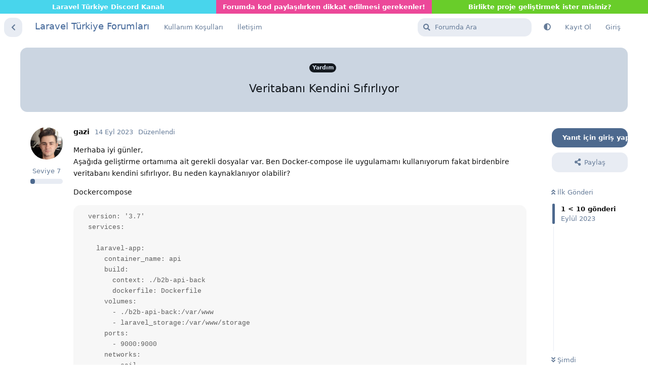

--- FILE ---
content_type: text/html; charset=utf-8
request_url: https://laravel.gen.tr/d/8505-veritabani-kendini-sifirliyor
body_size: 15808
content:
<!doctype html>
<html  dir="ltr"        lang="tr" >
    <head>
        <meta charset="utf-8">
        <title>Veritabanı Kendini Sıfırlıyor - Laravel Türkiye Forumları</title>

        <link rel="canonical" href="https://laravel.gen.tr/d/8505-veritabani-kendini-sifirliyor">
<link rel="preload" href="https://laravel.gen.tr/assets/forum.js?v=0a0b6c3e" as="script">
<link rel="preload" href="https://laravel.gen.tr/assets/forum-tr.js?v=7442688e" as="script">
<link rel="preload" href="https://laravel.gen.tr/assets/fonts/fa-solid-900.woff2" as="font" type="font/woff2" crossorigin="">
<link rel="preload" href="https://laravel.gen.tr/assets/fonts/fa-regular-400.woff2" as="font" type="font/woff2" crossorigin="">
<meta name="viewport" content="width=device-width, initial-scale=1, maximum-scale=1, minimum-scale=1">
<meta name="description" content="Merhaba iyi günler, Aşağıda geliştirme ortamıma ait gerekli dosyalar var. Ben Docker-compose ile uygulamamı kullanıyorum fakat birdenbire veritabanı kendini...">
<meta name="theme-color" content="#4D698E">
<meta name="application-name" content="Laravel Türkiye Forumları">
<meta name="robots" content="index, follow">
<meta name="twitter:card" content="summary_large_image">
<meta name="twitter:image" content="https://laravel.gen.tr/assets/site-image-wibzwteh.png">
<meta name="twitter:title" content="Veritabanı Kendini Sıfırlıyor">
<meta name="article:published_time" content="2023-09-14T07:51:21+00:00">
<meta name="twitter:description" content="Merhaba iyi günler, Aşağıda geliştirme ortamıma ait gerekli dosyalar var. Ben Docker-compose ile uygulamamı kullanıyorum fakat birdenbire veritabanı kendini...">
<meta name="article:updated_time" content="2023-09-14T07:55:04+00:00">
<meta name="twitter:url" content="https://laravel.gen.tr/d/8505-veritabani-kendini-sifirliyor">
<meta name="color-scheme" content="light">
<link rel="stylesheet" media="not all and (prefers-color-scheme: dark)" class="nightmode-light" href="https://laravel.gen.tr/assets/forum.css?v=b99c76c8" />
<link rel="stylesheet" media="(prefers-color-scheme: dark)" class="nightmode-dark" href="https://laravel.gen.tr/assets/forum-dark.css?v=9da3afee" />
<link rel="shortcut icon" href="https://laravel.gen.tr/assets/favicon-040mwuls.png">
<meta property="og:site_name" content="Laravel Türkiye Forumları">
<meta property="og:type" content="article">
<meta property="og:image" content="https://laravel.gen.tr/assets/site-image-wibzwteh.png">
<meta property="og:title" content="Veritabanı Kendini Sıfırlıyor">
<meta property="og:description" content="Merhaba iyi günler, Aşağıda geliştirme ortamıma ait gerekli dosyalar var. Ben Docker-compose ile uygulamamı kullanıyorum fakat birdenbire veritabanı kendini...">
<meta property="og:url" content="https://laravel.gen.tr/d/8505-veritabani-kendini-sifirliyor">
<script type="application/ld+json">[{"@context":"http:\/\/schema.org","@type":"DiscussionForumPosting","publisher":{"@type":"Organization","name":"Laravel T\u00fcrkiye Forumlar\u0131","url":"https:\/\/laravel.gen.tr","description":"Laravel g\u00f6n\u00fcll\u00fcleri forumu.","logo":null},"image":"https:\/\/laravel.gen.tr\/assets\/site-image-wibzwteh.png","headline":"Veritaban\u0131 Kendini S\u0131f\u0131rl\u0131yor","datePublished":"2023-09-14T07:51:21+00:00","description":"Merhaba iyi g\u00fcnler, A\u015fa\u011f\u0131da geli\u015ftirme ortam\u0131ma ait gerekli dosyalar var. Ben Docker-compose ile uygulamam\u0131 kullan\u0131yorum fakat birdenbire veritaban\u0131 kendini...","dateModified":"2023-09-14T07:55:04+00:00","url":"https:\/\/laravel.gen.tr\/d\/8505-veritabani-kendini-sifirliyor","author":{"@type":"Person","name":"gazi","url":"https:\/\/laravel.gen.tr\/u\/gazi"}},{"@context":"http:\/\/schema.org","@type":"WebSite","url":"https:\/\/laravel.gen.tr\/","potentialAction":{"@type":"SearchAction","target":"https:\/\/laravel.gen.tr\/?q={search_term_string}","query-input":"required name=search_term_string"}}]</script>

        <script>
            /* fof/nightmode workaround for browsers without (prefers-color-scheme) CSS media query support */
            if (!window.matchMedia('not all and (prefers-color-scheme), (prefers-color-scheme)').matches) {
                document.querySelector('link.nightmode-light').removeAttribute('media');
            }
        </script>
        
    </head>

    <body>
        <div style="display:flex;width:100%align-items: center;">
<a style="flex:1;color:#FFF;background-color:#48d5ec;padding:4px;text-align:center" href="https://discord.gg/kkxhWRVTyz" target="_blank"><strong>Laravel Türkiye Discord Kanalı</strong></a>
<a style="flex:1;color:#FFF;background-color:#EC4899;padding:4px;text-align:center" href="/d/4903-onemli-forumda-kod-paylasirken-dikkat-edilmesi-gerekenler"><strong>Forumda kod paylaşılırken dikkat edilmesi gerekenler!</strong></a><a style="flex:1;color:#FFF;background-color:#69cd2a;padding:4px;text-align:center" href="/d/6395-etkinlik-birlikte-proje-gelistirmek-isteyenler-icin-tanisma-ve-kayit"><strong>Birlikte proje geliştirmek ister misiniz?</strong></a>
</div>

<div id="app" class="App">

    <div id="app-navigation" class="App-navigation"></div>

    <div id="drawer" class="App-drawer">

        <header id="header" class="App-header">
            <div id="header-navigation" class="Header-navigation"></div>
            <div class="container">
                <h1 class="Header-title">
                    <a href="https://laravel.gen.tr" id="home-link">
                                                    Laravel Türkiye Forumları
                                            </a>
                </h1>
                <div id="header-primary" class="Header-primary"></div>
                <div id="header-secondary" class="Header-secondary"></div>
            </div>
        </header>

    </div>

    <main class="App-content">
        <div id="content"></div>

        <div id="flarum-loading" style="display: none">
    Yükleniyor...
</div>

<noscript>
    <div class="Alert">
        <div class="container">
            Bu site en iyi JavaScript etkinleştirilmiş modern bir tarayıcıda görüntülenir.
        </div>
    </div>
</noscript>

<div id="flarum-loading-error" style="display: none">
    <div class="Alert">
        <div class="container">
            Bu sitenin tam sürümünü yüklemeye çalışırken bir şeyler ters gitti. Hatayı düzeltmek için bu sayfayı yenilemeyi deneyin.
        </div>
    </div>
</div>

<noscript id="flarum-content">
    <div class="container">
    <h1>Veritabanı Kendini Sıfırlıyor</h1>

    <div>
                    <article>
                                <div class="PostUser"><h3 class="PostUser-name">gazi</h3></div>
                <div class="Post-body">
                    <p>Merhaba iyi günler, <br>
Aşağıda geliştirme ortamıma ait gerekli dosyalar var. Ben Docker-compose ile uygulamamı kullanıyorum fakat birdenbire veritabanı kendini sıfırlıyor. Bu neden kaynaklanıyor olabilir?</p>


<p>Dockercompose</p>
<pre><code>  version: '3.7'
  services:

    laravel-app:
      container_name: api
      build:
        context: ./b2b-api-back
        dockerfile: Dockerfile
      volumes:
        - ./b2b-api-back:/var/www
        - laravel_storage:/var/www/storage
      ports:
        - 9000:9000
      networks:
        - sail
      depends_on:
        - mysql

    client:
      container_name: client
      build:
        context: ./metronic-test
        dockerfile: Dockerfile
      volumes:
        - ./client:/usr/src/app
      ports:
        - 5173:5173
      networks:
        - sail
      depends_on:
        - laravel-app
      command: ["npm", "run", "dev", "--", "--host", "0.0.0.0"]
      environment:
        - NODE_ENV=production 

    
    nginx:
      image: nginx:latest
      container_name: nginx
      ports:
        - 80:80
        - 443:443
      volumes: 
        - ./nginx:/etc/nginx/conf.d
      networks:
        - sail
      depends_on:
        - client

    mysql:
      container_name: mysql
      image: mysql:8.0.33 
      restart: unless-stopped
      tty: true
      volumes:
        - db_data:/var/lib/mysql
      environment:
        MYSQL_ROOT_PASSWORD: 12345678
        MYSQL_DATABASE: laravel
        MYSQL_USER: lion
        MYSQL_PASSWORD: 1234567
      networks:
        - sail
      ports:
        - 3306:3306

    redis:
      container_name: redis
      image: redis:latest
      volumes:
        - sailredis:/data
      networks:
        - sail
      ports:
        - '6379:6379'

    portainer:
      container_name: portainer
      image: portainer/portainer-ce
      restart: unless-stopped
      ports:
        - 9443:9000
      volumes:
        - /var/run/docker.sock:/var/run/docker.sock
        - portainer_data:/data
      networks:
        - sail
  networks:
    sail:

  volumes:
    db_data: {}
    laravel_storage: {}
    sailredis: {} 
    portainer_data:
    nginx: {}</code><script async="" crossorigin="anonymous" data-hljs-style="github" integrity="sha384-E9ssooeJ4kPel3JD7st0BgS50OLWFEdg4ZOp8lYPy52ctQazOIV37TCvzV8l4cYG" src="https://cdn.jsdelivr.net/gh/s9e/hljs-loader@1.0.34/loader.min.js"></script><script>
                    if(window.hljsLoader && !document.currentScript.parentNode.hasAttribute('data-s9e-livepreview-onupdate')) {
                        window.hljsLoader.highlightBlocks(document.currentScript.parentNode);
                    }
                </script></pre>

<p>Dockerfile</p>
<pre><code>FROM php:8.2-fpm

RUN apt-get update &amp;&amp; apt-get install -y \
    zlib1g-dev \
    libpng-dev \
    libxml2-dev \
    libzip-dev \
    libonig-dev \
    zip \
    curl \
    unzip \
    git \
    nano \
    &amp;&amp; docker-php-ext-install pdo_mysql mbstring exif pcntl bcmath gd zip opcache xml \
    &amp;&amp; pecl install redis \
    &amp;&amp; docker-php-ext-enable redis \
    &amp;&amp; docker-php-source delete

COPY --from=composer /usr/bin/composer /usr/bin/composer

WORKDIR /var/www

COPY . /var/www

RUN composer install --no-dev

RUN  composer require laravel/horizon

RUN chown -R www-data:www-data /var/www/storage /var/www/bootstrap/cache &amp;&amp; \
    chmod -R 775 /var/www/storage /var/www/bootstrap/cache


RUN mv "$PHP_INI_DIR/php.ini-production" "$PHP_INI_DIR/php.ini"
RUN sed -i 's/post_max_size = 8M/post_max_size = 100M/' "$PHP_INI_DIR/php.ini"
RUN sed -i 's/upload_max_filesize = 2M/upload_max_filesize = 100M/' "$PHP_INI_DIR/php.ini"

CMD php artisan horizon:install

CMD php artisan serve --host=0.0.0.0 --port=9000
# CMD php artisan serve --host=0.0.0.0 

EXPOSE 9000</code><script async="" crossorigin="anonymous" data-hljs-style="github" integrity="sha384-E9ssooeJ4kPel3JD7st0BgS50OLWFEdg4ZOp8lYPy52ctQazOIV37TCvzV8l4cYG" src="https://cdn.jsdelivr.net/gh/s9e/hljs-loader@1.0.34/loader.min.js"></script><script>
                    if(window.hljsLoader && !document.currentScript.parentNode.hasAttribute('data-s9e-livepreview-onupdate')) {
                        window.hljsLoader.highlightBlocks(document.currentScript.parentNode);
                    }
                </script></pre>

<p>mysql servisime ait loglar :</p> 
<pre><code>2023-09-14 06:35:30+00:00 [Note] [Entrypoint]: Entrypoint script for MySQL Server 8.0.33-1.el8 started.
2023-09-14 06:35:30+00:00 [Note] [Entrypoint]: Switching to dedicated user 'mysql'
2023-09-14 06:35:30+00:00 [Note] [Entrypoint]: Entrypoint script for MySQL Server 8.0.33-1.el8 started.
'/var/lib/mysql/mysql.sock' -&gt; '/var/run/mysqld/mysqld.sock'
2023-09-14T06:35:31.521727Z 0 [Warning] [MY-011068] [Server] The syntax '--skip-host-cache' is deprecated and will be removed in a future release. Please use SET GLOBAL host_cache_size=0 instead.
2023-09-14T06:35:31.525426Z 0 [System] [MY-010116] [Server] /usr/sbin/mysqld (mysqld 8.0.33) starting as process 1
2023-09-14T06:35:31.535062Z 1 [System] [MY-013576] [InnoDB] InnoDB initialization has started.
2023-09-14T06:35:31.871420Z 1 [System] [MY-013577] [InnoDB] InnoDB initialization has ended.
2023-09-14T06:35:32.061494Z 0 [Warning] [MY-010068] [Server] CA certificate ca.pem is self signed.
2023-09-14T06:35:32.061537Z 0 [System] [MY-013602] [Server] Channel mysql_main configured to support TLS. Encrypted connections are now supported for this channel.
2023-09-14T06:35:32.063190Z 0 [Warning] [MY-011810] [Server] Insecure configuration for --pid-file: Location '/var/run/mysqld' in the path is accessible to all OS users. Consider choosing a different directory.
2023-09-14T06:35:32.106483Z 0 [System] [MY-011323] [Server] X Plugin ready for connections. Bind-address: '::' port: 33060, socket: /var/run/mysqld/mysqlx.sock
2023-09-14T06:35:32.106527Z 0 [System] [MY-010931] [Server] /usr/sbin/mysqld: ready for connections. Version: '8.0.33'  socket: '/var/run/mysqld/mysqld.sock'  port: 3306  MySQL Community Server - GPL.</code><script async="" crossorigin="anonymous" data-hljs-style="github" integrity="sha384-E9ssooeJ4kPel3JD7st0BgS50OLWFEdg4ZOp8lYPy52ctQazOIV37TCvzV8l4cYG" src="https://cdn.jsdelivr.net/gh/s9e/hljs-loader@1.0.34/loader.min.js"></script><script>
                    if(window.hljsLoader && !document.currentScript.parentNode.hasAttribute('data-s9e-livepreview-onupdate')) {
                        window.hljsLoader.highlightBlocks(document.currentScript.parentNode);
                    }
                </script></pre>
                </div>
            </article>

            <hr>
                    <article>
                                <div class="PostUser"><h3 class="PostUser-name">mgsmus</h3></div>
                <div class="Post-body">
                    <p><a href="https://laravel.gen.tr/d/8505-veritabani-kendini-sifirliyor/1" class="PostMention" data-id="42683" rel="" target="">gazi</a> Ya volume ile alakalıdır ya da bir yerde işlem yapıyordur, mesela bir testte RefreshDatabase traiti vardır. Takip edin hangi aşamada sildiğini bulmaya çalışın.</p>

<p>Bir de</p>

<pre><code>volumes:
    db_data: {}</code><script async="" crossorigin="anonymous" data-hljs-style="github" integrity="sha384-E9ssooeJ4kPel3JD7st0BgS50OLWFEdg4ZOp8lYPy52ctQazOIV37TCvzV8l4cYG" src="https://cdn.jsdelivr.net/gh/s9e/hljs-loader@1.0.34/loader.min.js"></script><script>
                    if(window.hljsLoader && !document.currentScript.parentNode.hasAttribute('data-s9e-livepreview-onupdate')) {
                        window.hljsLoader.highlightBlocks(document.currentScript.parentNode);
                    }
                </script></pre>
<p>yapmışsınız. Neden {} eklediniz? Ben onun ne işe yaradığını bilmiyorum.</p>
                </div>
            </article>

            <hr>
                    <article>
                                <div class="PostUser"><h3 class="PostUser-name">gazi</h3></div>
                <div class="Post-body">
                    <p><a href="https://laravel.gen.tr/d/8505-veritabani-kendini-sifirliyor/2" class="PostMention" data-id="42684" rel="" target="">mgsmus</a> <br>
 Volume'leri <code>portainer_data:</code> bu şekilde  kullanıyorum Orasını yanlışlıkla eklemiş olabilirim. Volume'u düzelttim izleyeceğim. TestKeys de bahsettiğiniz RefreshDatabase  traiti vardı onu kaldırdım.</p>

<p>Teşekkür ederim.</p>

<p>Şuan geliştirme ortamındayım aşağıda paylaştığım  default.conf ile api ve client servislerini default.conf da belirtilen url'e yönlendiriyorum.</p>

<p>Sizce  ssl i docker-compose da nginx ile almanın en pratik yolu ve güvenli yöntemi nedir?</p>

<p>Bir de mysql servisini bir container olarak değilde farklı bir database sunucusu olarak kullanmak mantıklımıdır?</p> 

<p>default.conf</p>
<pre><code>server {
    listen 80;
    server_name api.test.com;

    location / {
        proxy_pass http://laravel-app:9000; 
    }
}

server {
    listen 80;
    server_name test.com;

    location / {
        proxy_pass http://client:5173;
    }
}</code><script async="" crossorigin="anonymous" data-hljs-style="github" integrity="sha384-E9ssooeJ4kPel3JD7st0BgS50OLWFEdg4ZOp8lYPy52ctQazOIV37TCvzV8l4cYG" src="https://cdn.jsdelivr.net/gh/s9e/hljs-loader@1.0.34/loader.min.js"></script><script>
                    if(window.hljsLoader && !document.currentScript.parentNode.hasAttribute('data-s9e-livepreview-onupdate')) {
                        window.hljsLoader.highlightBlocks(document.currentScript.parentNode);
                    }
                </script></pre>
                </div>
            </article>

            <hr>
                    <article>
                                <div class="PostUser"><h3 class="PostUser-name">mgsmus</h3></div>
                <div class="Post-body">
                    <p><a href="https://laravel.gen.tr/d/8505-veritabani-kendini-sifirliyor/3" class="PostMention" data-id="42685" rel="" target="">gazi</a> SSL kısmı ile ilgili bir bilgim yok ama MySQL için şöyle diyeyim, biz kendimiz ayağa kaldırmadık AWS RDS PostgreSQL kullanıyoruz, şu ana kadar hiç sorun yaşamadık. Parası da iyi ama...</p>
                </div>
            </article>

            <hr>
                    <article>
                                <div class="PostUser"><h3 class="PostUser-name">gazi</h3></div>
                <div class="Post-body">
                    <p><a href="https://laravel.gen.tr/d/8505-veritabani-kendini-sifirliyor/4" class="PostMention" data-id="42686" rel="" target="">mgsmus</a> Şuan AWS kullanmak planda yok. Önerileriniz ve tavsiyeleriniz için teşekkür ederim.</p> 

<p>Birde Dockerfile ı baz alarak canlı ortamda horizon arayüzü kullanılmalı mıdır? <br>
Kullanılacaksa yönetimi nasıl olmalıdır? <br>
Telescope'u da canlı ortamda kullanmayı önerir misiniz?</p>

<pre><code>FROM php:8.2-fpm

RUN apt-get update &amp;&amp; apt-get install -y \
    zlib1g-dev \
    libpng-dev \
    libxml2-dev \
    libzip-dev \
    libonig-dev \
    zip \
    curl \
    unzip \
    wget \
    htop \
    git \
    nano \
    &amp;&amp; docker-php-ext-install pdo_mysql mbstring exif pcntl bcmath gd zip opcache xml \
    &amp;&amp; pecl install redis \
    &amp;&amp; docker-php-ext-enable redis \
    &amp;&amp; docker-php-source delete

COPY --from=composer /usr/bin/composer /usr/bin/composer

WORKDIR /var/www

RUN chown -R www-data:www-data /var/www

COPY . /var/www

RUN composer install --optimize-autoloader --no-dev
# RUN composer install --no-dev

RUN  composer require laravel/horizon

RUN chown -R www-data:www-data /var/www/storage /var/www/bootstrap/cache &amp;&amp; \
    chmod -R 775 /var/www/storage /var/www/bootstrap/cache


RUN mv "$PHP_INI_DIR/php.ini-production" "$PHP_INI_DIR/php.ini"
RUN sed -i 's/post_max_size = 8M/post_max_size = 100M/' "$PHP_INI_DIR/php.ini"
RUN sed -i 's/upload_max_filesize = 2M/upload_max_filesize = 100M/' "$PHP_INI_DIR/php.ini"


RUN php artisan horizon:install

CMD php artisan serve --host=0.0.0.0 --port=9000

EXPOSE 9000</code><script async="" crossorigin="anonymous" data-hljs-style="github" integrity="sha384-E9ssooeJ4kPel3JD7st0BgS50OLWFEdg4ZOp8lYPy52ctQazOIV37TCvzV8l4cYG" src="https://cdn.jsdelivr.net/gh/s9e/hljs-loader@1.0.34/loader.min.js"></script><script>
                    if(window.hljsLoader && !document.currentScript.parentNode.hasAttribute('data-s9e-livepreview-onupdate')) {
                        window.hljsLoader.highlightBlocks(document.currentScript.parentNode);
                    }
                </script></pre>
                </div>
            </article>

            <hr>
                    <article>
                                <div class="PostUser"><h3 class="PostUser-name">gazi</h3></div>
                <div class="Post-body">
                    <p><a href="https://laravel.gen.tr/d/8505-veritabani-kendini-sifirliyor/4" class="PostMention" data-id="42686" rel="" target="">mgsmus</a> Ssl sertifikasını için  <strong>nginxproxy/acme-companion</strong> image'ını kullanarak aşağıdaki şekilde aldım.</p>

<p>Dockercompose.yml</p>
<pre><code>    nginx-proxy:
      container_name: nginx-proxy
      image:  nginxproxy/nginx-proxy
      networks:
          - sail
      ports:
          - 80:80
          - 443:443
      volumes:
          - certs:/etc/nginx/certs
          - vhost:/etc/nginx/vhost.d
          - html:/usr/share/nginx/html
          - /var/run/docker.sock:/tmp/docker.sock:ro
    
    ssl-componion:
      container_name: ssl-componion
      networks:
          - sail
      image: nginxproxy/acme-companion
      volumes_from:
          - nginx-proxy:rw
      volumes:
          - /var/run/docker.sock:/var/run/docker.sock:ro
          - acme:/etc/acme.sh 
      environment:
          - DEFAULT_EMAIL=[example@gmail.com]
     web:
      container_name: web
      build:
          context: ./nginx
          dockerfile: Dockerfile
      working_dir: /var/www/html
      volumes:
          - '.:/var/www/html'
      networks:
          - sail
      depends_on:
          - laravel-app
          - client
      environment:
          - VIRTUAL_HOST=test.com
          - LETSENCRYPT_HOST=test.com</code><script async="" crossorigin="anonymous" data-hljs-style="github" integrity="sha384-E9ssooeJ4kPel3JD7st0BgS50OLWFEdg4ZOp8lYPy52ctQazOIV37TCvzV8l4cYG" src="https://cdn.jsdelivr.net/gh/s9e/hljs-loader@1.0.34/loader.min.js"></script><script>
                    if(window.hljsLoader && !document.currentScript.parentNode.hasAttribute('data-s9e-livepreview-onupdate')) {
                        window.hljsLoader.highlightBlocks(document.currentScript.parentNode);
                    }
                </script></pre>
                </div>
            </article>

            <hr>
                    <article>
                                <div class="PostUser"><h3 class="PostUser-name">gazi</h3></div>
                <div class="Post-body">
                    <p><a href="https://laravel.gen.tr/d/8505-veritabani-kendini-sifirliyor/4" class="PostMention" data-id="42686" rel="" target="">mgsmus</a>  Horizon krulumunu yaptım. Supervisor ile çalıştırıyorum fakat ssl'i aldıktan sonra aşağıdaki şekilde gibi oluyor. Http olarak çalıştırdığımda dashboard çalışıyor bu neden kaynaklanıyor olabilir.</p> 

<p><a href="https://hizliresim.com/kv7bxkx" rel="ugc noopener nofollow" target="_blank" rel="ugc noopener nofollow" target="_blank"><img src="https://i.hizliresim.com/kv7bxkx.png" title="" alt=""></a></p>
                </div>
            </article>

            <hr>
                    <article>
                                <div class="PostUser"><h3 class="PostUser-name">mgsmus</h3></div>
                <div class="Post-body">
                    <p><a href="https://laravel.gen.tr/d/8505-veritabani-kendini-sifirliyor/7" class="PostMention" data-id="42732" rel="" target="">gazi</a> Https ile bağlanmanıza rağmen assetleri http üzerinden yüklemeye çalışıyordur. Ayarlarda https kullandığınızdan emin olun. AppServiceProvider::boot() içinde <code>URL::forceScheme('https');</code> kullanın ve şurayla da ilgili olabilir:<br>
<a href="https://laravel.com/docs/10.x/requests#configuring-trusted-proxies" rel="ugc noopener nofollow" target="_blank" rel="ugc noopener nofollow" target="_blank">https://laravel.com/docs/10.x/requests#configuring-trusted-proxies</a></p>
                </div>
            </article>

            <hr>
                    <article>
                                <div class="PostUser"><h3 class="PostUser-name">gazi</h3></div>
                <div class="Post-body">
                    <p><a href="https://laravel.gen.tr/d/8505-veritabani-kendini-sifirliyor/8" class="PostMention" data-id="42733" rel="" target="">mgsmus</a></p> 

<p>Düzletmeyi yaptığımda çalıştı teşekkür ederim.</p>

<p>Aşağıdaki konularda sizden görüşlerinizi almak isterim.</p>
<ul><li>Telescope ve Horizon arayüzü canlı ortamda şifre ile giriş yapılabilecek şekilde kullanılması  uygunmudur ve kullanılacaksa yönetimi nasıl olmalıdır?
 <ul><li>Canlı ortamda logları takip etmek için hangi yontemi tavsiye edersiniz? Ben sentry kullanmayı düşündüm.</li></ul></li></ul>

                </div>
            </article>

            <hr>
                    <article>
                                <div class="PostUser"><h3 class="PostUser-name">mgsmus</h3></div>
                <div class="Post-body">
                    <p><a href="https://laravel.gen.tr/d/8505-veritabani-kendini-sifirliyor/9" class="PostMention" data-id="42736" rel="" target="">gazi</a> Canlı ortamda Horizon arayüzü kullanabilirsiniz, ki zaten kullanmalısınız. Önemli olan erişimi sınırlandırmak:<br>
<a href="https://laravel.com/docs/10.x/horizon#dashboard-authorization" rel="ugc noopener nofollow" target="_blank" rel="ugc noopener nofollow" target="_blank">https://laravel.com/docs/10.x/horizon#dashboard-authorization</a></p>

<p>Telescope çok fazla kaynak tükettiği için uygulamanızı ciddi anlamda yavaşlatabilir. Uzak ortamda kullanacaksanız sadece dev ortamında kullanın, ihtiyacınız olmayan loglamaları kapatın ve kesinlike ayrı uzak bir veri tabanı bağlantısı kullanın.</p>

<p>Hata ve loglar için Sentry güzel, biz de kullanıyoruz ama gelen istekleri loglamak için iyi bir tercih olmayacaktır. Onun için CloudWatch, Graylog, Datadog vs gibi araçlar tercih edilebilir.</p>
                </div>
            </article>

            <hr>
            </div>

    
    </div>

</noscript>


        <div class="App-composer">
            <div class="container">
                <div id="composer"></div>
            </div>
        </div>
    </main>

    <footer id="footer" class="App-footer"></footer>

</div>




        <div id="modal"></div>
        <div id="alerts"></div>

        <script>
            document.getElementById('flarum-loading').style.display = 'block';
            var flarum = {extensions: {}};
        </script>

        <script src="https://laravel.gen.tr/assets/forum.js?v=0a0b6c3e"></script>
<script src="https://laravel.gen.tr/assets/forum-tr.js?v=7442688e"></script>

        <script id="flarum-json-payload" type="application/json">{"fof-nightmode.assets.day":"https:\/\/laravel.gen.tr\/assets\/forum.css?v=b99c76c8","fof-nightmode.assets.night":"https:\/\/laravel.gen.tr\/assets\/forum-dark.css?v=9da3afee","resources":[{"type":"forums","id":"1","attributes":{"title":"Laravel T\u00fcrkiye Forumlar\u0131","description":"Laravel g\u00f6n\u00fcll\u00fcleri forumu.","showLanguageSelector":false,"baseUrl":"https:\/\/laravel.gen.tr","basePath":"","baseOrigin":"https:\/\/laravel.gen.tr","debug":false,"apiUrl":"https:\/\/laravel.gen.tr\/api","welcomeTitle":"Laravel T\u00fcrkiye Forumlar\u0131na ho\u015f geldiniz","welcomeMessage":"Yeni kullan\u0131c\u0131 al\u0131mlar\u0131 a\u00e7\u0131ld\u0131, kay\u0131t olma sorunlar\u0131 giderildi.","themePrimaryColor":"#4D698E","themeSecondaryColor":"#4D698E","logoUrl":null,"faviconUrl":"https:\/\/laravel.gen.tr\/assets\/favicon-040mwuls.png","headerHtml":"\u003Cdiv style=\u0022display:flex;width:100%align-items: center;\u0022\u003E\n\u003Ca style=\u0022flex:1;color:#FFF;background-color:#48d5ec;padding:4px;text-align:center\u0022 href=\u0022https:\/\/discord.gg\/kkxhWRVTyz\u0022 target=\u0022_blank\u0022\u003E\u003Cstrong\u003ELaravel T\u00fcrkiye Discord Kanal\u0131\u003C\/strong\u003E\u003C\/a\u003E\n\u003Ca style=\u0022flex:1;color:#FFF;background-color:#EC4899;padding:4px;text-align:center\u0022 href=\u0022\/d\/4903-onemli-forumda-kod-paylasirken-dikkat-edilmesi-gerekenler\u0022\u003E\u003Cstrong\u003EForumda kod payla\u015f\u0131l\u0131rken dikkat edilmesi gerekenler!\u003C\/strong\u003E\u003C\/a\u003E\u003Ca style=\u0022flex:1;color:#FFF;background-color:#69cd2a;padding:4px;text-align:center\u0022 href=\u0022\/d\/6395-etkinlik-birlikte-proje-gelistirmek-isteyenler-icin-tanisma-ve-kayit\u0022\u003E\u003Cstrong\u003EBirlikte proje geli\u015ftirmek ister misiniz?\u003C\/strong\u003E\u003C\/a\u003E\n\u003C\/div\u003E","footerHtml":"","allowSignUp":true,"defaultRoute":"\/all","canViewForum":true,"canStartDiscussion":false,"canSearchUsers":false,"canCreateAccessToken":false,"canModerateAccessTokens":false,"assetsBaseUrl":"https:\/\/laravel.gen.tr\/assets","canViewFlags":false,"guidelinesUrl":null,"canBypassTagCounts":false,"minPrimaryTags":"1","maxPrimaryTags":"1","minSecondaryTags":"0","maxSecondaryTags":"3","allowUsernameMentionFormat":true,"ianm-level-ranks.pointsText":null,"canSeeUserDirectoryLink":false,"userDirectoryDefaultSort":"default","userDirectorySmallCards":false,"userDirectoryDisableGlobalSearchSource":false,"userDirectoryLinkGroupMentions":true,"fofNightMode_autoUnsupportedFallback":1,"fofNightMode.showThemeToggleOnHeaderAlways":false,"fof-nightmode.default_theme":0,"fofNightMode.showThemeToggleInSolid":true,"allowInlineEditing":false,"synopsis.excerpt_length":200,"synopsis.rich_excerpts":false,"synopsis.excerpt_type":"first","synopsis.disable_when_searching":true,"fof-user-bio.maxLength":200,"fof-user-bio.maxLines":0,"fof-socialprofile.allow_external_favicons":false,"fof-share-social.plain-copy":true,"fof-share-social.default":null,"fof-share-social.networks":["facebook","twitter","linkedin","reddit","whatsapp","telegram"],"ReactionConverts":[null,null,null],"fofReactionsAllowAnonymous":false,"fofReactionsCdnUrl":"https:\/\/cdnjs.cloudflare.com\/ajax\/libs\/twemoji\/14.0.2\/72x72\/[codepoint].png","fof-oauth":[null,null,{"name":"github","icon":"fab fa-github","priority":0},null,null,{"name":"google","icon":"fab fa-google","priority":0},null],"fof-oauth.only_icons":true,"fof-oauth.popupWidth":580,"fof-oauth.popupHeight":400,"fof-oauth.fullscreenPopup":true,"fof-merge-discussions.search_limit":4,"fof-forum-statistics-widget.widget_order":0,"fof-forum-statistics-widget.discussionsCount":8477,"fof-forum-statistics-widget.postsCount":47068,"fof-forum-statistics-widget.usersCount":15969,"fof-forum-statistics-widget.lastUserId":36686,"canStartPrivateDiscussion":false,"canStartPrivateDiscussionWithUsers":false,"canAddMoreThanTwoUserRecipients":false,"canStartPrivateDiscussionWithGroups":false,"canStartPrivateDiscussionWithBlockers":false,"byobu.icon-badge":"fas fa-map","byobu.icon-postAction":"far fa-map","fof-best-answer.show_max_lines":0,"showTagsInSearchResults":true,"removeSolutionResultsFromMainSearch":false,"solutionSearchEnabled":true,"canSelectBestAnswerOwnPost":false,"useAlternativeBestAnswerUi":false,"showBestAnswerFilterUi":false,"bestAnswerDiscussionSidebarJumpButton":false,"currentThemeId":"afrux-asirem","afrux-theme-base.footerDescription":null,"afrux-theme-base.footerBottomLine":null,"afrux-theme-base.footerLinks":[],"afrux-theme-base.footerHooked":true,"afruxHeroBanner":null,"afruxHeroBannerPosition":null,"afrux-theme-base.bannerHooked":true,"afrux-theme-base.normalizeStatusWidgetStructure":true,"afrux-theme-base.normalizeAdminHeaderStructure":true,"afrux-theme-base.normalizeExtensionPageStructure":true,"afrux-theme-base.normalizeUserTable":true,"afrux-theme-base.addExtensionsPage":true},"relationships":{"groups":{"data":[{"type":"groups","id":"1"},{"type":"groups","id":"2"},{"type":"groups","id":"3"},{"type":"groups","id":"4"}]},"tags":{"data":[{"type":"tags","id":"1"},{"type":"tags","id":"2"},{"type":"tags","id":"3"}]},"reactions":{"data":[{"type":"reactions","id":"1"},{"type":"reactions","id":"2"},{"type":"reactions","id":"3"},{"type":"reactions","id":"4"},{"type":"reactions","id":"5"},{"type":"reactions","id":"6"}]},"links":{"data":[{"type":"links","id":"1"},{"type":"links","id":"2"}]}}},{"type":"groups","id":"1","attributes":{"nameSingular":"Y\u00f6netici","namePlural":"Y\u00f6netici","color":"#b24786","icon":"fas fa-wrench","isHidden":0}},{"type":"groups","id":"2","attributes":{"nameSingular":"Moderat\u00f6r","namePlural":"Moderat\u00f6r","color":"#5987c5","icon":"fas fa-bolt","isHidden":0}},{"type":"groups","id":"3","attributes":{"nameSingular":"Misafir","namePlural":"Misafir","color":"#e2d086","icon":null,"isHidden":0}},{"type":"groups","id":"4","attributes":{"nameSingular":"\u00dcye","namePlural":"\u00dcye","color":"#c8d92c","icon":null,"isHidden":0}},{"type":"tags","id":"1","attributes":{"name":"Genel","description":"","slug":"genel","color":"#000000","backgroundUrl":null,"backgroundMode":null,"icon":"fa fa-home","discussionCount":1263,"position":0,"defaultSort":null,"isChild":false,"isHidden":false,"lastPostedAt":"2026-01-22T18:25:42+00:00","canStartDiscussion":false,"canAddToDiscussion":false,"subscription":null,"richExcerpts":null,"excerptLength":null,"isQnA":true,"reminders":false}},{"type":"tags","id":"2","attributes":{"name":"Yard\u0131m","description":"","slug":"yardim","color":"#cbd5e1","backgroundUrl":null,"backgroundMode":null,"icon":"","discussionCount":6670,"position":1,"defaultSort":null,"isChild":false,"isHidden":false,"lastPostedAt":"2026-01-11T16:17:39+00:00","canStartDiscussion":false,"canAddToDiscussion":false,"subscription":null,"richExcerpts":null,"excerptLength":null,"isQnA":true,"reminders":false}},{"type":"tags","id":"3","attributes":{"name":"Geli\u015ftirme","description":"","slug":"gelistirme","color":"#cbd5e1","backgroundUrl":null,"backgroundMode":null,"icon":"","discussionCount":571,"position":2,"defaultSort":null,"isChild":false,"isHidden":false,"lastPostedAt":"2026-01-11T19:55:52+00:00","canStartDiscussion":false,"canAddToDiscussion":false,"subscription":null,"richExcerpts":null,"excerptLength":null,"isQnA":true,"reminders":false}},{"type":"reactions","id":"1","attributes":{"identifier":"thumbsup","display":null,"type":"emoji","enabled":true}},{"type":"reactions","id":"2","attributes":{"identifier":"thumbsdown","display":null,"type":"emoji","enabled":true}},{"type":"reactions","id":"3","attributes":{"identifier":"laughing","display":null,"type":"emoji","enabled":true}},{"type":"reactions","id":"4","attributes":{"identifier":"confused","display":null,"type":"emoji","enabled":true}},{"type":"reactions","id":"5","attributes":{"identifier":"heart","display":null,"type":"emoji","enabled":true}},{"type":"reactions","id":"6","attributes":{"identifier":"tada","display":null,"type":"emoji","enabled":true}},{"type":"links","id":"1","attributes":{"id":1,"title":"Kullan\u0131m Ko\u015fullar\u0131","icon":null,"url":"https:\/\/laravel.gen.tr\/p\/3-kullanim-kosullari","position":null,"isInternal":true,"isNewtab":false,"useRelMe":false,"isChild":false}},{"type":"links","id":"2","attributes":{"id":2,"title":"\u0130leti\u015fim","icon":null,"url":"https:\/\/laravel.gen.tr\/p\/4-iletisim","position":null,"isInternal":true,"isNewtab":false,"useRelMe":false,"isChild":false}}],"session":{"userId":0,"csrfToken":"SiOYUw9ToAvY66YVP7lzricuJZnOHEBCGw8FcHSs"},"locales":{"tr":"Turkish","en":"English"},"locale":"tr","fof-follow-tags.following_page_default":null,"fof-socialprofile.test":null,"fof-reactions.cdnUrl":"https:\/\/cdnjs.cloudflare.com\/ajax\/libs\/twemoji\/14.0.2\/72x72\/[codepoint].png","apiDocument":{"data":{"type":"discussions","id":"8505","attributes":{"title":"Veritaban\u0131 Kendini S\u0131f\u0131rl\u0131yor","slug":"8505-veritabani-kendini-sifirliyor","commentCount":10,"participantCount":2,"createdAt":"2023-09-14T07:51:21+00:00","lastPostedAt":"2023-09-16T12:12:12+00:00","lastPostNumber":10,"canReply":false,"canRename":false,"canDelete":false,"canHide":false,"isApproved":true,"hasBestAnswer":false,"bestAnswerSetAt":null,"canTag":false,"subscription":null,"canSplit":false,"shareUrl":"https:\/\/laravel.gen.tr\/d\/8505","canSeeReactions":false,"canMerge":false,"canEditRecipients":false,"canEditUserRecipients":false,"canEditGroupRecipients":false,"isPrivateDiscussion":false,"canSelectBestAnswer":false,"isSticky":false,"canSticky":false,"isLocked":false,"canLock":false},"relationships":{"user":{"data":{"type":"users","id":"34682"}},"posts":{"data":[{"type":"posts","id":"42683"},{"type":"posts","id":"42684"},{"type":"posts","id":"42685"},{"type":"posts","id":"42686"},{"type":"posts","id":"42707"},{"type":"posts","id":"42710"},{"type":"posts","id":"42732"},{"type":"posts","id":"42733"},{"type":"posts","id":"42736"},{"type":"posts","id":"42738"}]},"tags":{"data":[{"type":"tags","id":"2"}]},"recipientUsers":{"data":[]},"recipientGroups":{"data":[]}}},"included":[{"type":"users","id":"34682","attributes":{"username":"gazi","displayName":"gazi","avatarUrl":"https:\/\/laravel.gen.tr\/assets\/avatars\/meKFf0kLn9KP4tey.png","slug":"gazi","joinTime":"2021-07-25T09:38:46+00:00","discussionCount":12,"commentCount":39,"canEdit":false,"canEditCredentials":false,"canEditGroups":false,"canDelete":false,"lastSeenAt":"2025-06-24T23:45:27+00:00","canSuspend":false,"signature":null,"canEditSignature":false,"canHaveSignature":false,"canViewSocialProfile":false,"blocksPd":false,"bestAnswerCount":0},"relationships":{"groups":{"data":[]}}},{"type":"users","id":"4515","attributes":{"username":"mgsmus","displayName":"mgsmus","avatarUrl":"https:\/\/laravel.gen.tr\/assets\/avatars\/pMKKEjB2xMt5A3zU.png","slug":"mgsmus","joinTime":"2013-08-16T23:17:47+00:00","discussionCount":51,"commentCount":8906,"canEdit":false,"canEditCredentials":false,"canEditGroups":false,"canDelete":false,"canSuspend":false,"signature":null,"canEditSignature":false,"canHaveSignature":true,"canViewSocialProfile":false,"blocksPd":false,"bestAnswerCount":1035},"relationships":{"groups":{"data":[{"type":"groups","id":"1"}]}}},{"type":"users","id":"34730","attributes":{"username":"nuri60","displayName":"nuri60","avatarUrl":"https:\/\/laravel.gen.tr\/assets\/avatars\/mKDCPyujOWcEaURm.png","slug":"nuri60"}},{"type":"posts","id":"42683","attributes":{"number":1,"createdAt":"2023-09-14T07:51:21+00:00","contentType":"comment","contentHtml":"\u003Cp\u003EMerhaba iyi g\u00fcnler, \u003Cbr\u003E\nA\u015fa\u011f\u0131da geli\u015ftirme ortam\u0131ma ait gerekli dosyalar var. Ben Docker-compose ile uygulamam\u0131 kullan\u0131yorum fakat birdenbire veritaban\u0131 kendini s\u0131f\u0131rl\u0131yor. Bu neden kaynaklan\u0131yor olabilir?\u003C\/p\u003E\n\n\n\u003Cp\u003EDockercompose\u003C\/p\u003E\n\u003Cpre\u003E\u003Ccode\u003E  version: \u00273.7\u0027\n  services:\n\n    laravel-app:\n      container_name: api\n      build:\n        context: .\/b2b-api-back\n        dockerfile: Dockerfile\n      volumes:\n        - .\/b2b-api-back:\/var\/www\n        - laravel_storage:\/var\/www\/storage\n      ports:\n        - 9000:9000\n      networks:\n        - sail\n      depends_on:\n        - mysql\n\n    client:\n      container_name: client\n      build:\n        context: .\/metronic-test\n        dockerfile: Dockerfile\n      volumes:\n        - .\/client:\/usr\/src\/app\n      ports:\n        - 5173:5173\n      networks:\n        - sail\n      depends_on:\n        - laravel-app\n      command: [\u0022npm\u0022, \u0022run\u0022, \u0022dev\u0022, \u0022--\u0022, \u0022--host\u0022, \u00220.0.0.0\u0022]\n      environment:\n        - NODE_ENV=production \n\n    \n    nginx:\n      image: nginx:latest\n      container_name: nginx\n      ports:\n        - 80:80\n        - 443:443\n      volumes: \n        - .\/nginx:\/etc\/nginx\/conf.d\n      networks:\n        - sail\n      depends_on:\n        - client\n\n    mysql:\n      container_name: mysql\n      image: mysql:8.0.33 \n      restart: unless-stopped\n      tty: true\n      volumes:\n        - db_data:\/var\/lib\/mysql\n      environment:\n        MYSQL_ROOT_PASSWORD: 12345678\n        MYSQL_DATABASE: laravel\n        MYSQL_USER: lion\n        MYSQL_PASSWORD: 1234567\n      networks:\n        - sail\n      ports:\n        - 3306:3306\n\n    redis:\n      container_name: redis\n      image: redis:latest\n      volumes:\n        - sailredis:\/data\n      networks:\n        - sail\n      ports:\n        - \u00276379:6379\u0027\n\n    portainer:\n      container_name: portainer\n      image: portainer\/portainer-ce\n      restart: unless-stopped\n      ports:\n        - 9443:9000\n      volumes:\n        - \/var\/run\/docker.sock:\/var\/run\/docker.sock\n        - portainer_data:\/data\n      networks:\n        - sail\n  networks:\n    sail:\n\n  volumes:\n    db_data: {}\n    laravel_storage: {}\n    sailredis: {} \n    portainer_data:\n    nginx: {}\u003C\/code\u003E\u003Cscript async=\u0022\u0022 crossorigin=\u0022anonymous\u0022 data-hljs-style=\u0022github\u0022 integrity=\u0022sha384-E9ssooeJ4kPel3JD7st0BgS50OLWFEdg4ZOp8lYPy52ctQazOIV37TCvzV8l4cYG\u0022 src=\u0022https:\/\/cdn.jsdelivr.net\/gh\/s9e\/hljs-loader@1.0.34\/loader.min.js\u0022\u003E\u003C\/script\u003E\u003Cscript\u003E\n                    if(window.hljsLoader \u0026\u0026 !document.currentScript.parentNode.hasAttribute(\u0027data-s9e-livepreview-onupdate\u0027)) {\n                        window.hljsLoader.highlightBlocks(document.currentScript.parentNode);\n                    }\n                \u003C\/script\u003E\u003C\/pre\u003E\n\n\u003Cp\u003EDockerfile\u003C\/p\u003E\n\u003Cpre\u003E\u003Ccode\u003EFROM php:8.2-fpm\n\nRUN apt-get update \u0026amp;\u0026amp; apt-get install -y \\\n    zlib1g-dev \\\n    libpng-dev \\\n    libxml2-dev \\\n    libzip-dev \\\n    libonig-dev \\\n    zip \\\n    curl \\\n    unzip \\\n    git \\\n    nano \\\n    \u0026amp;\u0026amp; docker-php-ext-install pdo_mysql mbstring exif pcntl bcmath gd zip opcache xml \\\n    \u0026amp;\u0026amp; pecl install redis \\\n    \u0026amp;\u0026amp; docker-php-ext-enable redis \\\n    \u0026amp;\u0026amp; docker-php-source delete\n\nCOPY --from=composer \/usr\/bin\/composer \/usr\/bin\/composer\n\nWORKDIR \/var\/www\n\nCOPY . \/var\/www\n\nRUN composer install --no-dev\n\nRUN  composer require laravel\/horizon\n\nRUN chown -R www-data:www-data \/var\/www\/storage \/var\/www\/bootstrap\/cache \u0026amp;\u0026amp; \\\n    chmod -R 775 \/var\/www\/storage \/var\/www\/bootstrap\/cache\n\n\nRUN mv \u0022$PHP_INI_DIR\/php.ini-production\u0022 \u0022$PHP_INI_DIR\/php.ini\u0022\nRUN sed -i \u0027s\/post_max_size = 8M\/post_max_size = 100M\/\u0027 \u0022$PHP_INI_DIR\/php.ini\u0022\nRUN sed -i \u0027s\/upload_max_filesize = 2M\/upload_max_filesize = 100M\/\u0027 \u0022$PHP_INI_DIR\/php.ini\u0022\n\nCMD php artisan horizon:install\n\nCMD php artisan serve --host=0.0.0.0 --port=9000\n# CMD php artisan serve --host=0.0.0.0 \n\nEXPOSE 9000\u003C\/code\u003E\u003Cscript async=\u0022\u0022 crossorigin=\u0022anonymous\u0022 data-hljs-style=\u0022github\u0022 integrity=\u0022sha384-E9ssooeJ4kPel3JD7st0BgS50OLWFEdg4ZOp8lYPy52ctQazOIV37TCvzV8l4cYG\u0022 src=\u0022https:\/\/cdn.jsdelivr.net\/gh\/s9e\/hljs-loader@1.0.34\/loader.min.js\u0022\u003E\u003C\/script\u003E\u003Cscript\u003E\n                    if(window.hljsLoader \u0026\u0026 !document.currentScript.parentNode.hasAttribute(\u0027data-s9e-livepreview-onupdate\u0027)) {\n                        window.hljsLoader.highlightBlocks(document.currentScript.parentNode);\n                    }\n                \u003C\/script\u003E\u003C\/pre\u003E\n\n\u003Cp\u003Emysql servisime ait loglar :\u003C\/p\u003E \n\u003Cpre\u003E\u003Ccode\u003E2023-09-14 06:35:30+00:00 [Note] [Entrypoint]: Entrypoint script for MySQL Server 8.0.33-1.el8 started.\n2023-09-14 06:35:30+00:00 [Note] [Entrypoint]: Switching to dedicated user \u0027mysql\u0027\n2023-09-14 06:35:30+00:00 [Note] [Entrypoint]: Entrypoint script for MySQL Server 8.0.33-1.el8 started.\n\u0027\/var\/lib\/mysql\/mysql.sock\u0027 -\u0026gt; \u0027\/var\/run\/mysqld\/mysqld.sock\u0027\n2023-09-14T06:35:31.521727Z 0 [Warning] [MY-011068] [Server] The syntax \u0027--skip-host-cache\u0027 is deprecated and will be removed in a future release. Please use SET GLOBAL host_cache_size=0 instead.\n2023-09-14T06:35:31.525426Z 0 [System] [MY-010116] [Server] \/usr\/sbin\/mysqld (mysqld 8.0.33) starting as process 1\n2023-09-14T06:35:31.535062Z 1 [System] [MY-013576] [InnoDB] InnoDB initialization has started.\n2023-09-14T06:35:31.871420Z 1 [System] [MY-013577] [InnoDB] InnoDB initialization has ended.\n2023-09-14T06:35:32.061494Z 0 [Warning] [MY-010068] [Server] CA certificate ca.pem is self signed.\n2023-09-14T06:35:32.061537Z 0 [System] [MY-013602] [Server] Channel mysql_main configured to support TLS. Encrypted connections are now supported for this channel.\n2023-09-14T06:35:32.063190Z 0 [Warning] [MY-011810] [Server] Insecure configuration for --pid-file: Location \u0027\/var\/run\/mysqld\u0027 in the path is accessible to all OS users. Consider choosing a different directory.\n2023-09-14T06:35:32.106483Z 0 [System] [MY-011323] [Server] X Plugin ready for connections. Bind-address: \u0027::\u0027 port: 33060, socket: \/var\/run\/mysqld\/mysqlx.sock\n2023-09-14T06:35:32.106527Z 0 [System] [MY-010931] [Server] \/usr\/sbin\/mysqld: ready for connections. Version: \u00278.0.33\u0027  socket: \u0027\/var\/run\/mysqld\/mysqld.sock\u0027  port: 3306  MySQL Community Server - GPL.\u003C\/code\u003E\u003Cscript async=\u0022\u0022 crossorigin=\u0022anonymous\u0022 data-hljs-style=\u0022github\u0022 integrity=\u0022sha384-E9ssooeJ4kPel3JD7st0BgS50OLWFEdg4ZOp8lYPy52ctQazOIV37TCvzV8l4cYG\u0022 src=\u0022https:\/\/cdn.jsdelivr.net\/gh\/s9e\/hljs-loader@1.0.34\/loader.min.js\u0022\u003E\u003C\/script\u003E\u003Cscript\u003E\n                    if(window.hljsLoader \u0026\u0026 !document.currentScript.parentNode.hasAttribute(\u0027data-s9e-livepreview-onupdate\u0027)) {\n                        window.hljsLoader.highlightBlocks(document.currentScript.parentNode);\n                    }\n                \u003C\/script\u003E\u003C\/pre\u003E","renderFailed":false,"editedAt":"2023-09-14T07:55:04+00:00","canEdit":false,"canDelete":false,"canHide":false,"mentionedByCount":1,"canFlag":false,"isApproved":true,"canApprove":false,"canReact":false,"canDeletePostReactions":false,"reactionCounts":{"1":0,"2":0,"3":0,"4":0,"5":0,"6":0},"userReactionIdentifier":null,"canLike":false,"likesCount":0},"relationships":{"discussion":{"data":{"type":"discussions","id":"8505"}},"user":{"data":{"type":"users","id":"34682"}},"editedUser":{"data":{"type":"users","id":"34682"}},"mentionedBy":{"data":[{"type":"posts","id":"42684"}]},"likes":{"data":[]}}},{"type":"posts","id":"42684","attributes":{"number":2,"createdAt":"2023-09-14T08:16:08+00:00","contentType":"comment","contentHtml":"\u003Cp\u003E\u003Ca href=\u0022https:\/\/laravel.gen.tr\/d\/8505-veritabani-kendini-sifirliyor\/1\u0022 class=\u0022PostMention\u0022 data-id=\u002242683\u0022 rel=\u0022\u0022 target=\u0022\u0022\u003Egazi\u003C\/a\u003E Ya volume ile alakal\u0131d\u0131r ya da bir yerde i\u015flem yap\u0131yordur, mesela bir testte RefreshDatabase traiti vard\u0131r. Takip edin hangi a\u015famada sildi\u011fini bulmaya \u00e7al\u0131\u015f\u0131n.\u003C\/p\u003E\n\n\u003Cp\u003EBir de\u003C\/p\u003E\n\n\u003Cpre\u003E\u003Ccode\u003Evolumes:\n    db_data: {}\u003C\/code\u003E\u003Cscript async=\u0022\u0022 crossorigin=\u0022anonymous\u0022 data-hljs-style=\u0022github\u0022 integrity=\u0022sha384-E9ssooeJ4kPel3JD7st0BgS50OLWFEdg4ZOp8lYPy52ctQazOIV37TCvzV8l4cYG\u0022 src=\u0022https:\/\/cdn.jsdelivr.net\/gh\/s9e\/hljs-loader@1.0.34\/loader.min.js\u0022\u003E\u003C\/script\u003E\u003Cscript\u003E\n                    if(window.hljsLoader \u0026\u0026 !document.currentScript.parentNode.hasAttribute(\u0027data-s9e-livepreview-onupdate\u0027)) {\n                        window.hljsLoader.highlightBlocks(document.currentScript.parentNode);\n                    }\n                \u003C\/script\u003E\u003C\/pre\u003E\n\u003Cp\u003Eyapm\u0131\u015fs\u0131n\u0131z. Neden {} eklediniz? Ben onun ne i\u015fe yarad\u0131\u011f\u0131n\u0131 bilmiyorum.\u003C\/p\u003E","renderFailed":false,"mentionedByCount":1,"editedAt":"2023-09-14T10:42:15+00:00","canEdit":false,"canDelete":false,"canHide":false,"canFlag":false,"isApproved":true,"canApprove":false,"canReact":false,"canDeletePostReactions":false,"reactionCounts":{"1":0,"2":0,"3":0,"4":0,"5":0,"6":0},"userReactionIdentifier":null,"canLike":false,"likesCount":0},"relationships":{"user":{"data":{"type":"users","id":"4515"}},"discussion":{"data":{"type":"discussions","id":"8505"}},"editedUser":{"data":{"type":"users","id":"4515"}},"mentionedBy":{"data":[{"type":"posts","id":"42685"}]},"likes":{"data":[]}}},{"type":"posts","id":"42685","attributes":{"number":3,"createdAt":"2023-09-14T09:39:35+00:00","contentType":"comment","contentHtml":"\u003Cp\u003E\u003Ca href=\u0022https:\/\/laravel.gen.tr\/d\/8505-veritabani-kendini-sifirliyor\/2\u0022 class=\u0022PostMention\u0022 data-id=\u002242684\u0022 rel=\u0022\u0022 target=\u0022\u0022\u003Emgsmus\u003C\/a\u003E \u003Cbr\u003E\n Volume\u0027leri \u003Ccode\u003Eportainer_data:\u003C\/code\u003E bu \u015fekilde  kullan\u0131yorum Oras\u0131n\u0131 yanl\u0131\u015fl\u0131kla eklemi\u015f olabilirim. Volume\u0027u d\u00fczelttim izleyece\u011fim. TestKeys de bahsetti\u011finiz RefreshDatabase  traiti vard\u0131 onu kald\u0131rd\u0131m.\u003C\/p\u003E\n\n\u003Cp\u003ETe\u015fekk\u00fcr ederim.\u003C\/p\u003E\n\n\u003Cp\u003E\u015euan geli\u015ftirme ortam\u0131nday\u0131m a\u015fa\u011f\u0131da payla\u015ft\u0131\u011f\u0131m  default.conf ile api ve client servislerini default.conf da belirtilen url\u0027e y\u00f6nlendiriyorum.\u003C\/p\u003E\n\n\u003Cp\u003ESizce  ssl i docker-compose da nginx ile alman\u0131n en pratik yolu ve g\u00fcvenli y\u00f6ntemi nedir?\u003C\/p\u003E\n\n\u003Cp\u003EBir de mysql servisini bir container olarak de\u011filde farkl\u0131 bir database sunucusu olarak kullanmak mant\u0131kl\u0131m\u0131d\u0131r?\u003C\/p\u003E \n\n\u003Cp\u003Edefault.conf\u003C\/p\u003E\n\u003Cpre\u003E\u003Ccode\u003Eserver {\n    listen 80;\n    server_name api.test.com;\n\n    location \/ {\n        proxy_pass http:\/\/laravel-app:9000; \n    }\n}\n\nserver {\n    listen 80;\n    server_name test.com;\n\n    location \/ {\n        proxy_pass http:\/\/client:5173;\n    }\n}\u003C\/code\u003E\u003Cscript async=\u0022\u0022 crossorigin=\u0022anonymous\u0022 data-hljs-style=\u0022github\u0022 integrity=\u0022sha384-E9ssooeJ4kPel3JD7st0BgS50OLWFEdg4ZOp8lYPy52ctQazOIV37TCvzV8l4cYG\u0022 src=\u0022https:\/\/cdn.jsdelivr.net\/gh\/s9e\/hljs-loader@1.0.34\/loader.min.js\u0022\u003E\u003C\/script\u003E\u003Cscript\u003E\n                    if(window.hljsLoader \u0026\u0026 !document.currentScript.parentNode.hasAttribute(\u0027data-s9e-livepreview-onupdate\u0027)) {\n                        window.hljsLoader.highlightBlocks(document.currentScript.parentNode);\n                    }\n                \u003C\/script\u003E\u003C\/pre\u003E","renderFailed":false,"mentionedByCount":1,"editedAt":"2023-09-14T09:40:57+00:00","canEdit":false,"canDelete":false,"canHide":false,"canFlag":false,"isApproved":true,"canApprove":false,"canReact":false,"canDeletePostReactions":false,"reactionCounts":{"1":0,"2":0,"3":0,"4":0,"5":0,"6":0},"userReactionIdentifier":null,"canLike":false,"likesCount":0},"relationships":{"user":{"data":{"type":"users","id":"34682"}},"discussion":{"data":{"type":"discussions","id":"8505"}},"editedUser":{"data":{"type":"users","id":"34682"}},"mentionedBy":{"data":[{"type":"posts","id":"42686"}]},"likes":{"data":[]}}},{"type":"posts","id":"42686","attributes":{"number":4,"createdAt":"2023-09-14T10:41:22+00:00","contentType":"comment","contentHtml":"\u003Cp\u003E\u003Ca href=\u0022https:\/\/laravel.gen.tr\/d\/8505-veritabani-kendini-sifirliyor\/3\u0022 class=\u0022PostMention\u0022 data-id=\u002242685\u0022 rel=\u0022\u0022 target=\u0022\u0022\u003Egazi\u003C\/a\u003E SSL k\u0131sm\u0131 ile ilgili bir bilgim yok ama MySQL i\u00e7in \u015f\u00f6yle diyeyim, biz kendimiz aya\u011fa kald\u0131rmad\u0131k AWS RDS PostgreSQL kullan\u0131yoruz, \u015fu ana kadar hi\u00e7 sorun ya\u015famad\u0131k. Paras\u0131 da iyi ama...\u003C\/p\u003E","renderFailed":false,"mentionedByCount":3,"canEdit":false,"canDelete":false,"canHide":false,"canFlag":false,"isApproved":true,"canApprove":false,"canReact":false,"canDeletePostReactions":false,"reactionCounts":{"1":0,"2":0,"3":0,"4":0,"5":0,"6":0},"userReactionIdentifier":null,"canLike":false,"likesCount":0},"relationships":{"user":{"data":{"type":"users","id":"4515"}},"discussion":{"data":{"type":"discussions","id":"8505"}},"mentionedBy":{"data":[{"type":"posts","id":"42707"},{"type":"posts","id":"42710"},{"type":"posts","id":"42732"}]},"likes":{"data":[]}}},{"type":"posts","id":"42707","attributes":{"number":5,"createdAt":"2023-09-14T20:14:09+00:00","contentType":"comment","contentHtml":"\u003Cp\u003E\u003Ca href=\u0022https:\/\/laravel.gen.tr\/d\/8505-veritabani-kendini-sifirliyor\/4\u0022 class=\u0022PostMention\u0022 data-id=\u002242686\u0022 rel=\u0022\u0022 target=\u0022\u0022\u003Emgsmus\u003C\/a\u003E \u015euan AWS kullanmak planda yok. \u00d6nerileriniz ve tavsiyeleriniz i\u00e7in te\u015fekk\u00fcr ederim.\u003C\/p\u003E \n\n\u003Cp\u003EBirde Dockerfile \u0131 baz alarak canl\u0131 ortamda horizon aray\u00fcz\u00fc kullan\u0131lmal\u0131 m\u0131d\u0131r? \u003Cbr\u003E\nKullan\u0131lacaksa y\u00f6netimi nas\u0131l olmal\u0131d\u0131r? \u003Cbr\u003E\nTelescope\u0027u da canl\u0131 ortamda kullanmay\u0131 \u00f6nerir misiniz?\u003C\/p\u003E\n\n\u003Cpre\u003E\u003Ccode\u003EFROM php:8.2-fpm\n\nRUN apt-get update \u0026amp;\u0026amp; apt-get install -y \\\n    zlib1g-dev \\\n    libpng-dev \\\n    libxml2-dev \\\n    libzip-dev \\\n    libonig-dev \\\n    zip \\\n    curl \\\n    unzip \\\n    wget \\\n    htop \\\n    git \\\n    nano \\\n    \u0026amp;\u0026amp; docker-php-ext-install pdo_mysql mbstring exif pcntl bcmath gd zip opcache xml \\\n    \u0026amp;\u0026amp; pecl install redis \\\n    \u0026amp;\u0026amp; docker-php-ext-enable redis \\\n    \u0026amp;\u0026amp; docker-php-source delete\n\nCOPY --from=composer \/usr\/bin\/composer \/usr\/bin\/composer\n\nWORKDIR \/var\/www\n\nRUN chown -R www-data:www-data \/var\/www\n\nCOPY . \/var\/www\n\nRUN composer install --optimize-autoloader --no-dev\n# RUN composer install --no-dev\n\nRUN  composer require laravel\/horizon\n\nRUN chown -R www-data:www-data \/var\/www\/storage \/var\/www\/bootstrap\/cache \u0026amp;\u0026amp; \\\n    chmod -R 775 \/var\/www\/storage \/var\/www\/bootstrap\/cache\n\n\nRUN mv \u0022$PHP_INI_DIR\/php.ini-production\u0022 \u0022$PHP_INI_DIR\/php.ini\u0022\nRUN sed -i \u0027s\/post_max_size = 8M\/post_max_size = 100M\/\u0027 \u0022$PHP_INI_DIR\/php.ini\u0022\nRUN sed -i \u0027s\/upload_max_filesize = 2M\/upload_max_filesize = 100M\/\u0027 \u0022$PHP_INI_DIR\/php.ini\u0022\n\n\nRUN php artisan horizon:install\n\nCMD php artisan serve --host=0.0.0.0 --port=9000\n\nEXPOSE 9000\u003C\/code\u003E\u003Cscript async=\u0022\u0022 crossorigin=\u0022anonymous\u0022 data-hljs-style=\u0022github\u0022 integrity=\u0022sha384-E9ssooeJ4kPel3JD7st0BgS50OLWFEdg4ZOp8lYPy52ctQazOIV37TCvzV8l4cYG\u0022 src=\u0022https:\/\/cdn.jsdelivr.net\/gh\/s9e\/hljs-loader@1.0.34\/loader.min.js\u0022\u003E\u003C\/script\u003E\u003Cscript\u003E\n                    if(window.hljsLoader \u0026\u0026 !document.currentScript.parentNode.hasAttribute(\u0027data-s9e-livepreview-onupdate\u0027)) {\n                        window.hljsLoader.highlightBlocks(document.currentScript.parentNode);\n                    }\n                \u003C\/script\u003E\u003C\/pre\u003E","renderFailed":false,"mentionedByCount":0,"editedAt":"2023-09-15T07:06:10+00:00","canEdit":false,"canDelete":false,"canHide":false,"canFlag":false,"isApproved":true,"canApprove":false,"canReact":false,"canDeletePostReactions":false,"reactionCounts":{"1":1,"2":0,"3":0,"4":0,"5":0,"6":0},"userReactionIdentifier":null,"canLike":false,"likesCount":0},"relationships":{"user":{"data":{"type":"users","id":"34682"}},"discussion":{"data":{"type":"discussions","id":"8505"}},"editedUser":{"data":{"type":"users","id":"34682"}},"mentionedBy":{"data":[]},"likes":{"data":[]}}},{"type":"posts","id":"42710","attributes":{"number":6,"createdAt":"2023-09-15T06:54:26+00:00","contentType":"comment","contentHtml":"\u003Cp\u003E\u003Ca href=\u0022https:\/\/laravel.gen.tr\/d\/8505-veritabani-kendini-sifirliyor\/4\u0022 class=\u0022PostMention\u0022 data-id=\u002242686\u0022 rel=\u0022\u0022 target=\u0022\u0022\u003Emgsmus\u003C\/a\u003E Ssl sertifikas\u0131n\u0131 i\u00e7in  \u003Cstrong\u003Enginxproxy\/acme-companion\u003C\/strong\u003E image\u0027\u0131n\u0131 kullanarak a\u015fa\u011f\u0131daki \u015fekilde ald\u0131m.\u003C\/p\u003E\n\n\u003Cp\u003EDockercompose.yml\u003C\/p\u003E\n\u003Cpre\u003E\u003Ccode\u003E    nginx-proxy:\n      container_name: nginx-proxy\n      image:  nginxproxy\/nginx-proxy\n      networks:\n          - sail\n      ports:\n          - 80:80\n          - 443:443\n      volumes:\n          - certs:\/etc\/nginx\/certs\n          - vhost:\/etc\/nginx\/vhost.d\n          - html:\/usr\/share\/nginx\/html\n          - \/var\/run\/docker.sock:\/tmp\/docker.sock:ro\n    \n    ssl-componion:\n      container_name: ssl-componion\n      networks:\n          - sail\n      image: nginxproxy\/acme-companion\n      volumes_from:\n          - nginx-proxy:rw\n      volumes:\n          - \/var\/run\/docker.sock:\/var\/run\/docker.sock:ro\n          - acme:\/etc\/acme.sh \n      environment:\n          - DEFAULT_EMAIL=[example@gmail.com]\n     web:\n      container_name: web\n      build:\n          context: .\/nginx\n          dockerfile: Dockerfile\n      working_dir: \/var\/www\/html\n      volumes:\n          - \u0027.:\/var\/www\/html\u0027\n      networks:\n          - sail\n      depends_on:\n          - laravel-app\n          - client\n      environment:\n          - VIRTUAL_HOST=test.com\n          - LETSENCRYPT_HOST=test.com\u003C\/code\u003E\u003Cscript async=\u0022\u0022 crossorigin=\u0022anonymous\u0022 data-hljs-style=\u0022github\u0022 integrity=\u0022sha384-E9ssooeJ4kPel3JD7st0BgS50OLWFEdg4ZOp8lYPy52ctQazOIV37TCvzV8l4cYG\u0022 src=\u0022https:\/\/cdn.jsdelivr.net\/gh\/s9e\/hljs-loader@1.0.34\/loader.min.js\u0022\u003E\u003C\/script\u003E\u003Cscript\u003E\n                    if(window.hljsLoader \u0026\u0026 !document.currentScript.parentNode.hasAttribute(\u0027data-s9e-livepreview-onupdate\u0027)) {\n                        window.hljsLoader.highlightBlocks(document.currentScript.parentNode);\n                    }\n                \u003C\/script\u003E\u003C\/pre\u003E","renderFailed":false,"mentionedByCount":0,"canEdit":false,"canDelete":false,"canHide":false,"canFlag":false,"isApproved":true,"canApprove":false,"canReact":false,"canDeletePostReactions":false,"reactionCounts":{"1":0,"2":0,"3":0,"4":0,"5":0,"6":0},"userReactionIdentifier":null,"canLike":false,"likesCount":1},"relationships":{"user":{"data":{"type":"users","id":"34682"}},"discussion":{"data":{"type":"discussions","id":"8505"}},"mentionedBy":{"data":[]},"likes":{"data":[{"type":"users","id":"4515"}]}}},{"type":"posts","id":"42732","attributes":{"number":7,"createdAt":"2023-09-16T10:08:24+00:00","contentType":"comment","contentHtml":"\u003Cp\u003E\u003Ca href=\u0022https:\/\/laravel.gen.tr\/d\/8505-veritabani-kendini-sifirliyor\/4\u0022 class=\u0022PostMention\u0022 data-id=\u002242686\u0022 rel=\u0022\u0022 target=\u0022\u0022\u003Emgsmus\u003C\/a\u003E  Horizon krulumunu yapt\u0131m. Supervisor ile \u00e7al\u0131\u015ft\u0131r\u0131yorum fakat ssl\u0027i ald\u0131ktan sonra a\u015fa\u011f\u0131daki \u015fekilde gibi oluyor. Http olarak \u00e7al\u0131\u015ft\u0131rd\u0131\u011f\u0131mda dashboard \u00e7al\u0131\u015f\u0131yor bu neden kaynaklan\u0131yor olabilir.\u003C\/p\u003E \n\n\u003Cp\u003E\u003Ca href=\u0022https:\/\/hizliresim.com\/kv7bxkx\u0022 rel=\u0022ugc noopener nofollow\u0022 target=\u0022_blank\u0022 rel=\u0022ugc noopener nofollow\u0022 target=\u0022_blank\u0022\u003E\u003Cimg src=\u0022https:\/\/i.hizliresim.com\/kv7bxkx.png\u0022 title=\u0022\u0022 alt=\u0022\u0022\u003E\u003C\/a\u003E\u003C\/p\u003E","renderFailed":false,"mentionedByCount":1,"editedAt":"2023-09-16T10:09:08+00:00","canEdit":false,"canDelete":false,"canHide":false,"canFlag":false,"isApproved":true,"canApprove":false,"canReact":false,"canDeletePostReactions":false,"reactionCounts":{"1":0,"2":0,"3":0,"4":0,"5":0,"6":0},"userReactionIdentifier":null,"canLike":false,"likesCount":0},"relationships":{"user":{"data":{"type":"users","id":"34682"}},"discussion":{"data":{"type":"discussions","id":"8505"}},"editedUser":{"data":{"type":"users","id":"34682"}},"mentionedBy":{"data":[{"type":"posts","id":"42733"}]},"likes":{"data":[]}}},{"type":"posts","id":"42733","attributes":{"number":8,"createdAt":"2023-09-16T10:35:45+00:00","contentType":"comment","contentHtml":"\u003Cp\u003E\u003Ca href=\u0022https:\/\/laravel.gen.tr\/d\/8505-veritabani-kendini-sifirliyor\/7\u0022 class=\u0022PostMention\u0022 data-id=\u002242732\u0022 rel=\u0022\u0022 target=\u0022\u0022\u003Egazi\u003C\/a\u003E Https ile ba\u011flanman\u0131za ra\u011fmen assetleri http \u00fczerinden y\u00fcklemeye \u00e7al\u0131\u015f\u0131yordur. Ayarlarda https kulland\u0131\u011f\u0131n\u0131zdan emin olun. AppServiceProvider::boot() i\u00e7inde \u003Ccode\u003EURL::forceScheme(\u0027https\u0027);\u003C\/code\u003E kullan\u0131n ve \u015furayla da ilgili olabilir:\u003Cbr\u003E\n\u003Ca href=\u0022https:\/\/laravel.com\/docs\/10.x\/requests#configuring-trusted-proxies\u0022 rel=\u0022ugc noopener nofollow\u0022 target=\u0022_blank\u0022 rel=\u0022ugc noopener nofollow\u0022 target=\u0022_blank\u0022\u003Ehttps:\/\/laravel.com\/docs\/10.x\/requests#configuring-trusted-proxies\u003C\/a\u003E\u003C\/p\u003E","renderFailed":false,"mentionedByCount":1,"editedAt":"2023-09-16T10:55:55+00:00","canEdit":false,"canDelete":false,"canHide":false,"canFlag":false,"isApproved":true,"canApprove":false,"canReact":false,"canDeletePostReactions":false,"reactionCounts":{"1":0,"2":0,"3":0,"4":0,"5":0,"6":0},"userReactionIdentifier":null,"canLike":false,"likesCount":2},"relationships":{"user":{"data":{"type":"users","id":"4515"}},"discussion":{"data":{"type":"discussions","id":"8505"}},"editedUser":{"data":{"type":"users","id":"4515"}},"mentionedBy":{"data":[{"type":"posts","id":"42736"}]},"likes":{"data":[{"type":"users","id":"34682"},{"type":"users","id":"34730"}]}}},{"type":"posts","id":"42736","attributes":{"number":9,"createdAt":"2023-09-16T11:33:40+00:00","contentType":"comment","contentHtml":"\u003Cp\u003E\u003Ca href=\u0022https:\/\/laravel.gen.tr\/d\/8505-veritabani-kendini-sifirliyor\/8\u0022 class=\u0022PostMention\u0022 data-id=\u002242733\u0022 rel=\u0022\u0022 target=\u0022\u0022\u003Emgsmus\u003C\/a\u003E\u003C\/p\u003E \n\n\u003Cp\u003ED\u00fczletmeyi yapt\u0131\u011f\u0131mda \u00e7al\u0131\u015ft\u0131 te\u015fekk\u00fcr ederim.\u003C\/p\u003E\n\n\u003Cp\u003EA\u015fa\u011f\u0131daki konularda sizden g\u00f6r\u00fc\u015flerinizi almak isterim.\u003C\/p\u003E\n\u003Cul\u003E\u003Cli\u003ETelescope ve Horizon aray\u00fcz\u00fc canl\u0131 ortamda \u015fifre ile giri\u015f yap\u0131labilecek \u015fekilde kullan\u0131lmas\u0131  uygunmudur ve kullan\u0131lacaksa y\u00f6netimi nas\u0131l olmal\u0131d\u0131r?\n \u003Cul\u003E\u003Cli\u003ECanl\u0131 ortamda loglar\u0131 takip etmek i\u00e7in hangi yontemi tavsiye edersiniz? Ben sentry kullanmay\u0131 d\u00fc\u015f\u00fcnd\u00fcm.\u003C\/li\u003E\u003C\/ul\u003E\u003C\/li\u003E\u003C\/ul\u003E\n","renderFailed":false,"mentionedByCount":1,"canEdit":false,"canDelete":false,"canHide":false,"canFlag":false,"isApproved":true,"canApprove":false,"canReact":false,"canDeletePostReactions":false,"reactionCounts":{"1":0,"2":0,"3":0,"4":0,"5":0,"6":0},"userReactionIdentifier":null,"canLike":false,"likesCount":0},"relationships":{"user":{"data":{"type":"users","id":"34682"}},"discussion":{"data":{"type":"discussions","id":"8505"}},"mentionedBy":{"data":[{"type":"posts","id":"42738"}]},"likes":{"data":[]}}},{"type":"posts","id":"42738","attributes":{"number":10,"createdAt":"2023-09-16T12:12:12+00:00","contentType":"comment","contentHtml":"\u003Cp\u003E\u003Ca href=\u0022https:\/\/laravel.gen.tr\/d\/8505-veritabani-kendini-sifirliyor\/9\u0022 class=\u0022PostMention\u0022 data-id=\u002242736\u0022 rel=\u0022\u0022 target=\u0022\u0022\u003Egazi\u003C\/a\u003E Canl\u0131 ortamda Horizon aray\u00fcz\u00fc kullanabilirsiniz, ki zaten kullanmal\u0131s\u0131n\u0131z. \u00d6nemli olan eri\u015fimi s\u0131n\u0131rland\u0131rmak:\u003Cbr\u003E\n\u003Ca href=\u0022https:\/\/laravel.com\/docs\/10.x\/horizon#dashboard-authorization\u0022 rel=\u0022ugc noopener nofollow\u0022 target=\u0022_blank\u0022 rel=\u0022ugc noopener nofollow\u0022 target=\u0022_blank\u0022\u003Ehttps:\/\/laravel.com\/docs\/10.x\/horizon#dashboard-authorization\u003C\/a\u003E\u003C\/p\u003E\n\n\u003Cp\u003ETelescope \u00e7ok fazla kaynak t\u00fcketti\u011fi i\u00e7in uygulaman\u0131z\u0131 ciddi anlamda yava\u015flatabilir. Uzak ortamda kullanacaksan\u0131z sadece dev ortam\u0131nda kullan\u0131n, ihtiyac\u0131n\u0131z olmayan loglamalar\u0131 kapat\u0131n ve kesinlike ayr\u0131 uzak bir veri taban\u0131 ba\u011flant\u0131s\u0131 kullan\u0131n.\u003C\/p\u003E\n\n\u003Cp\u003EHata ve loglar i\u00e7in Sentry g\u00fczel, biz de kullan\u0131yoruz ama gelen istekleri loglamak i\u00e7in iyi bir tercih olmayacakt\u0131r. Onun i\u00e7in CloudWatch, Graylog, Datadog vs gibi ara\u00e7lar tercih edilebilir.\u003C\/p\u003E","renderFailed":false,"mentionedByCount":0,"canEdit":false,"canDelete":false,"canHide":false,"canFlag":false,"isApproved":true,"canApprove":false,"canReact":false,"canDeletePostReactions":false,"reactionCounts":{"1":0,"2":0,"3":0,"4":0,"5":0,"6":0},"userReactionIdentifier":null,"canLike":false,"likesCount":0},"relationships":{"user":{"data":{"type":"users","id":"4515"}},"discussion":{"data":{"type":"discussions","id":"8505"}},"mentionedBy":{"data":[]},"likes":{"data":[]}}},{"type":"groups","id":"1","attributes":{"nameSingular":"Y\u00f6netici","namePlural":"Y\u00f6netici","color":"#b24786","icon":"fas fa-wrench","isHidden":0}},{"type":"tags","id":"2","attributes":{"name":"Yard\u0131m","description":"","slug":"yardim","color":"#cbd5e1","backgroundUrl":null,"backgroundMode":null,"icon":"","discussionCount":6670,"position":1,"defaultSort":null,"isChild":false,"isHidden":false,"lastPostedAt":"2026-01-11T16:17:39+00:00","canStartDiscussion":false,"canAddToDiscussion":false,"subscription":null,"richExcerpts":null,"excerptLength":null,"isQnA":true,"reminders":false}}]}}</script>

        <script>
            const data = JSON.parse(document.getElementById('flarum-json-payload').textContent);
            document.getElementById('flarum-loading').style.display = 'none';

            try {
                flarum.core.app.load(data);
                flarum.core.app.bootExtensions(flarum.extensions);
                flarum.core.app.boot();
            } catch (e) {
                var error = document.getElementById('flarum-loading-error');
                error.innerHTML += document.getElementById('flarum-content').textContent;
                error.style.display = 'block';
                throw e;
            }
        </script>

        
    </body>
</html>
